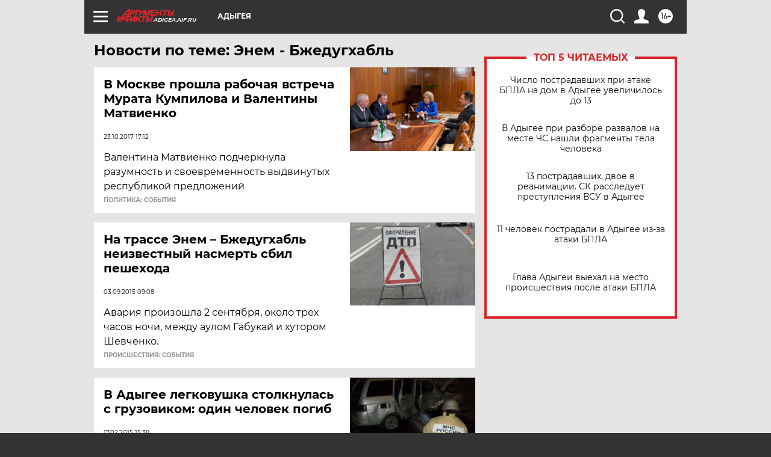

--- FILE ---
content_type: text/html
request_url: https://tns-counter.ru/nc01a**R%3Eundefined*aif_ru/ru/UTF-8/tmsec=aif_ru/356019928***
body_size: -73
content:
325F7C636971B34DX1769059149:325F7C636971B34DX1769059149